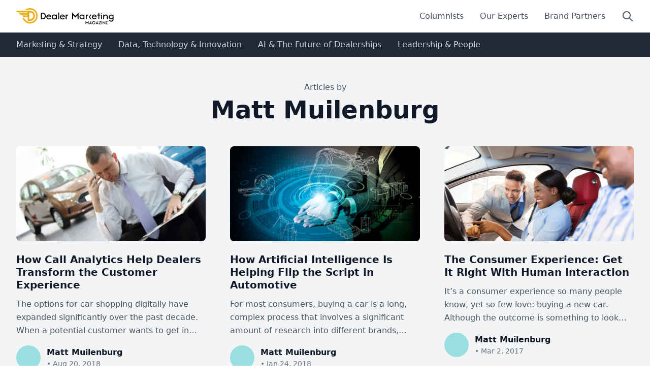

--- FILE ---
content_type: text/html; charset=utf-8
request_url: https://www.dealermarketing.com/author/matt-muilenburg/
body_size: 4975
content:
<!doctype html><html lang=en><script src="https://www.googletagmanager.com/gtag/js?id=G-X6WDJ5T2R3" async></script><script>window.dataLayer = window.dataLayer || [];
          function gtag(){dataLayer.push(arguments);}
          gtag('js', new Date());

          gtag('config', 'G-X6WDJ5T2R3');</script><title>
            
                
                    Matt Muilenburg
                
            
            
            
                
                - Dealer Marketing Magazine
            
        </title><meta charset=UTF-8><meta content="width=device-width,initial-scale=1.0" name=viewport><meta content="ie=edge" http-equiv=X-UA-Compatible><meta content=summary name=twitter:card><meta content="Matt Muilenburg" name=twitter:title><meta name=twitter:description><meta content=https://www.dealermarketing.com/author/matt-muilenburg/ property=og:url><meta content="Matt Muilenburg" property=og:title><meta property=og:description><meta content="Dealer Marketing Magazine" property=og:site_name><meta content=https://www.dealermarketing.com/author/matt-muilenburg/ itemprop=url><meta content="Matt Muilenburg" itemprop=name><meta itemprop=description><title>Matt Muilenburg</title><meta name=description><link href=/static/css/dist/styles.8517e9a66c49.css rel=stylesheet><link rel="shortcut icon" href=/static/img/favicon.b60a67a5a56c.ico><script defer src=https://cdn.jsdelivr.net/npm/alpinejs@3.x.x/dist/cdn.min.js></script><link href="https://fonts.googleapis.com/css2?family=Raleway:wght@400;500;700&display=swap" rel=stylesheet><style>[x-cloak] {
                display: none !important;
            }</style><link href=https://cdn.plyr.io/3.7.3/plyr.css rel=stylesheet><body class="font-sans leading-normal tracking-normal text-gray-800"><div class="min-h-screen flex flex-col" x-data="{ mobileMenuOpen: false }"><header class="bg-white shadow-md"><div class="container mx-auto px-4 sm:px-6 lg:px-8 py-4"><div class="flex justify-between items-center"><a href=/> <div class="flex items-center"><img alt="Dealer Marketing Magazine Logo" class="h-8 w-auto" src=https://www.dealermarketing.com/static/img/dmm.a99bb5c60a6c.svg></div> </a><nav class="hidden md:flex items-center space-x-8"><a class="text-gray-600 hover:text-gray-900" href=/columnists/>Columnists</a><a class="text-gray-600 hover:text-gray-900" href=/expert-panel/>Our Experts</a><a class="text-gray-600 hover:text-gray-900" href=/brand-partners/>Brand Partners</a><a class="text-gray-600 hover:text-gray-900" href=/search/> <span class=sr-only>Search</span> <svg class="h-6 w-6" viewbox="0 0 24 24" fill=none stroke=currentColor xmlns=http://www.w3.org/2000/svg><path d="M21 21l-6-6m2-5a7 7 0 11-14 0 7 7 0 0114 0z" stroke-linecap=round stroke-linejoin=round stroke-width=2 /></svg> </a></nav><div class="md:hidden flex items-center"><a class="text-gray-600 hover:text-gray-900 mr-4" href=/search/> <span class=sr-only>Search</span> <svg class="h-6 w-6" viewbox="0 0 24 24" fill=none stroke=currentColor xmlns=http://www.w3.org/2000/svg><path d="M21 21l-6-6m2-5a7 7 0 11-14 0 7 7 0 0114 0z" stroke-linecap=round stroke-linejoin=round stroke-width=2 /></svg> </a><button @click="mobileMenuOpen = !mobileMenuOpen" class="text-gray-600 hover:text-gray-900" aria-controls=mobile-menu aria-expanded=false type=button><span class=sr-only>Open main menu</span> <svg class="h-6 w-6" viewbox="0 0 24 24" aria-hidden=true fill=none stroke=currentColor x-show=!mobileMenuOpen><path d="M4 6h16M4 12h16M4 18h16" stroke-linecap=round stroke-linejoin=round stroke-width=2 /></svg> <svg class="h-6 w-6" viewbox="0 0 24 24" aria-hidden=true fill=none stroke=currentColor x-show=mobileMenuOpen><path d="M6 18L18 6M6 6l12 12" stroke-linecap=round stroke-linejoin=round stroke-width=2 /></svg></button></div></div></div></header><nav class="bg-gray-800 text-white hidden md:block"><div class="container mx-auto px-4 sm:px-6 lg:px-8 py-3"><div class="flex space-x-8"><a class="text-gray-300 hover:text-dmm-teal font-medium" href=/marketing-and-strategy/>Marketing & Strategy</a><a class="text-gray-300 hover:text-dmm-teal font-medium" href=/data-technology-and-innovation/>Data, Technology & Innovation</a><a class="text-gray-300 hover:text-dmm-teal font-medium" href=/ai-and-the-future-of-dealerships/>AI & The Future of Dealerships</a><a class="text-gray-300 hover:text-dmm-teal font-medium" href=/leadership-and-people/>Leadership & People</a></div></div></nav><div class=md:hidden id=mobile-menu x-show=mobileMenuOpen><div class="px-2 pt-2 pb-3 space-y-1 sm:px-3"><a class="block px-3 py-2 rounded-md text-base font-medium text-gray-700 hover:text-gray-900 hover:bg-gray-50" href=/columnists/>Columnists</a><a class="block px-3 py-2 rounded-md text-base font-medium text-gray-700 hover:text-gray-900 hover:bg-gray-50" href=/expert-panel/>Our Experts</a><a class="block px-3 py-2 rounded-md text-base font-medium text-gray-700 hover:text-gray-900 hover:bg-gray-50" href=/brand-partners/>Brand Partners</a></div><div class="px-2 pt-2 pb-3 space-y-1 sm:px-3 bg-gray-800"><a class="block px-3 py-2 rounded-md text-base font-medium text-gray-300 hover:text-dmm-teal" href=/marketing-and-strategy/>Marketing & Strategy</a><a class="block px-3 py-2 rounded-md text-base font-medium text-gray-300 hover:text-dmm-teal" href=/data-technology-and-innovation/>Data, Technology & Innovation</a><a class="block px-3 py-2 rounded-md text-base font-medium text-gray-300 hover:text-dmm-teal" href=/ai-and-the-future-of-dealerships/>AI & The Future of Dealerships</a><a class="block px-3 py-2 rounded-md text-base font-medium text-gray-300 hover:text-dmm-teal" href=/leadership-and-people/>Leadership & People</a></div></div><main class=flex-grow id=main-content><section class="py-12 bg-gray-100"><div class="container mx-auto px-4 sm:px-6 lg:px-8"><div class="text-center mb-12"><span class=text-gray-600>Articles by</span><h1 class="text-4xl md:text-5xl font-bold text-gray-900 mt-2">Matt Muilenburg</h1></div><div class=space-y-8><div class="grid grid-cols-1 md:grid-cols-2 lg:grid-cols-3 gap-12"><div class=overflow-hidden><a class="block mb-6 aspect-w-2 aspect-h-1 relative" href=/articles/how-call-analytics-help-dealers-transform-the-customer-experience/> <img class="absolute inset-0 w-full h-full object-cover rounded-lg transition duration-300 ease-in-out hover:opacity-90" alt=1622925453236.png src=https:///cdn4.dealermarketing.com/images/1622925453236_nNMgzTa.2e16d0ba.fill-1200x600.jpg> </a><div><a class=block href=/articles/how-call-analytics-help-dealers-transform-the-customer-experience/> <h3 class="text-xl font-bold text-gray-900 mb-3 leading-tight hover:text-dmm-teal transition duration-300 ease-in-out">How Call Analytics Help Dealers Transform the Customer Experience</h3> </a><p class="text-gray-600 mb-4 leading-relaxed line-clamp-3">The options for car shopping digitally have expanded significantly over the past decade. When a potential customer wants to get in touch, they can...<div class="flex items-center space-x-4"><a class="flex items-center space-x-3 group" href=/author/matt-muilenburg/> <div class="w-12 h-12 rounded-full bg-dmm-teal-200 flex items-center justify-center overflow-hidden"></div> <div><p class="text-gray-900 font-semibold group-hover:text-dmm-teal transition duration-300 ease-in-out">Matt Muilenburg<p class="text-sm text-gray-500">• Aug 20, 2018</div> </a></div></div></div><div class=overflow-hidden><a class="block mb-6 aspect-w-2 aspect-h-1 relative" href=/articles/how-artificial-intelligence-is-helping-flip-the-script-in-automotive/> <img class="absolute inset-0 w-full h-full object-cover rounded-lg transition duration-300 ease-in-out hover:opacity-90" alt=1623242272389.png src=https:///cdn4.dealermarketing.com/images/1623242272389_LVRxgOi.2e16d0ba.fill-1200x600.jpg> </a><div><a class=block href=/articles/how-artificial-intelligence-is-helping-flip-the-script-in-automotive/> <h3 class="text-xl font-bold text-gray-900 mb-3 leading-tight hover:text-dmm-teal transition duration-300 ease-in-out">How Artificial Intelligence Is Helping Flip the Script in Automotive</h3> </a><p class="text-gray-600 mb-4 leading-relaxed line-clamp-3">For most consumers, buying a car is a long, complex process that involves a significant amount of research into different brands, models, and...<div class="flex items-center space-x-4"><a class="flex items-center space-x-3 group" href=/author/matt-muilenburg/> <div class="w-12 h-12 rounded-full bg-dmm-teal-200 flex items-center justify-center overflow-hidden"></div> <div><p class="text-gray-900 font-semibold group-hover:text-dmm-teal transition duration-300 ease-in-out">Matt Muilenburg<p class="text-sm text-gray-500">• Jan 24, 2018</div> </a></div></div></div><div class=overflow-hidden><a class="block mb-6 aspect-w-2 aspect-h-1 relative" href=/articles/the-consumer-experience-get-it-right-with-human-interaction/> <img class="absolute inset-0 w-full h-full object-cover rounded-lg transition duration-300 ease-in-out hover:opacity-90" alt=1624528577309.png src=https:///cdn4.dealermarketing.com/images/1624528577309_KvR9Stf.2e16d0ba.fill-1200x600.png> </a><div><a class=block href=/articles/the-consumer-experience-get-it-right-with-human-interaction/> <h3 class="text-xl font-bold text-gray-900 mb-3 leading-tight hover:text-dmm-teal transition duration-300 ease-in-out">The Consumer Experience: Get It Right With Human Interaction</h3> </a><p class="text-gray-600 mb-4 leading-relaxed line-clamp-3">It’s a consumer experience so many people know, yet so few love: buying a new car. Although the outcome is something to look forward to, the journey...<div class="flex items-center space-x-4"><a class="flex items-center space-x-3 group" href=/author/matt-muilenburg/> <div class="w-12 h-12 rounded-full bg-dmm-teal-200 flex items-center justify-center overflow-hidden"></div> <div><p class="text-gray-900 font-semibold group-hover:text-dmm-teal transition duration-300 ease-in-out">Matt Muilenburg<p class="text-sm text-gray-500">• Mar 2, 2017</div> </a></div></div></div></div></div></div></section></main><section class="bg-gradient-to-r from-dmm-teal to-blue-500 py-16"><div class="max-w-7xl mx-auto px-4 sm:px-6 lg:px-8"><div class="bg-white rounded-lg shadow-xl overflow-hidden"><div class="flex flex-col md:flex-row"><div class="md:w-1/2 p-8 md:p-12 bg-gray-50"><h2 class="text-3xl md:text-4xl font-bold text-gray-900 mb-4">Stay Ahead of the Curve</h2><p class="text-gray-600 mb-6">Get exclusive insights, expert advice, and the latest trends in automotive marketing delivered straight to your inbox.<div class="flex items-center text-sm text-gray-500"><svg class="h-5 w-5 mr-2 text-dmm-teal" viewbox="0 0 20 20" fill=currentColor><path d="M6.267 3.455a3.066 3.066 0 001.745-.723 3.066 3.066 0 013.976 0 3.066 3.066 0 001.745.723 3.066 3.066 0 012.812 2.812c.051.643.304 1.254.723 1.745a3.066 3.066 0 010 3.976 3.066 3.066 0 00-.723 1.745 3.066 3.066 0 01-2.812 2.812 3.066 3.066 0 00-1.745.723 3.066 3.066 0 01-3.976 0 3.066 3.066 0 00-1.745-.723 3.066 3.066 0 01-2.812-2.812 3.066 3.066 0 00-.723-1.745 3.066 3.066 0 010-3.976 3.066 3.066 0 00.723-1.745 3.066 3.066 0 012.812-2.812zm7.44 5.252a1 1 0 00-1.414-1.414L9 10.586 7.707 9.293a1 1 0 00-1.414 1.414l2 2a1 1 0 001.414 0l4-4z" clip-rule=evenodd fill-rule=evenodd></path></svg> Join over 10,000 automotive professionals</div></div><div class="md:w-1/2 p-8 md:p-12"><form action=/newsletter/ class=space-y-6><div><label class="block text-sm font-medium text-gray-700" for=email>Email address</label><input class="mt-1 block w-full px-3 py-2 border border-gray-300 rounded-md shadow-sm focus:outline-none focus:ring-dmm-teal focus:border-dmm-teal" id=email name=email required type=email></div><div><button class="w-full flex justify-center py-2 px-4 border border-transparent rounded-md shadow-sm text-sm font-medium text-white bg-dmm-teal hover:bg-dmm-teal-dark focus:outline-none focus:ring-2 focus:ring-offset-2 focus:ring-dmm-teal">Subscribe Now</button></div></form></div></div></div></div></section><footer class="bg-gray-800 text-white"><div class="container mx-auto px-4 sm:px-6 lg:px-8 py-8"><div class="grid grid-cols-1 md:grid-cols-4 gap-8"><div class="md:col-span-2 order-1"><h3 class="text-lg font-semibold mb-4">Topics</h3><div class="grid grid-cols-2 gap-4"><ul class=space-y-2><li><a class="text-gray-400 hover:text-white" href=/topics/advertising/>Advertising</a><li><a class="text-gray-400 hover:text-white" href=/topics/marketing/>Marketing</a><li><a class="text-gray-400 hover:text-white" href=/topics/leads/>Leads</a><li><a class="text-gray-400 hover:text-white" href=/topics/showroom/>Showroom</a><li><a class="text-gray-400 hover:text-white" href=/topics/f-and-i/>F&I</a><li><a class="text-gray-400 hover:text-white" href=/topics/fixed-ops/>Fixed Ops</a><li><a class="text-gray-400 hover:text-white" href=/topics/rentention-and-loyalty/>Retention & Loyalty</a></ul><ul class=space-y-2><li><a class="text-gray-400 hover:text-white" href=/topics/reputation-management/>Reputation Management</a><li><a class="text-gray-400 hover:text-white" href=/topics/management/>Leadership & Management</a><li><a class="text-gray-400 hover:text-white" href=/topics/technology/>Technology</a><li><a class="text-gray-400 hover:text-white" href=/topics/compliance/>Compliance</a><li><a class="text-gray-400 hover:text-white" href=/topics/websites/>Websites</a><li><a class="text-gray-400 hover:text-white" href=/topics/mobility/>Mobility</a><li><a class="text-gray-400 hover:text-white" href=/topics/digital-retailing/>Digital Retailing</a></ul></div></div><div class=order-2><h3 class="text-lg font-semibold mb-4">Categories</h3><ul class=space-y-2><li><a class="text-gray-400 hover:text-white" href=/topics/best-practices/>Best Practices</a><li><a class="text-gray-400 hover:text-white" href=/topics/research/>Research</a><li><a class="text-gray-400 hover:text-white" href=/topics/interviews/>Interviews</a><li><a class="text-gray-400 hover:text-white" href=/topics/commentary/>Commentary</a></ul></div><div class=order-3><h3 class="text-lg font-semibold mb-4">Quick Links</h3><ul class=space-y-2><li><a class="text-gray-400 hover:text-white" href=/about-us/>About us</a><li><a class="text-gray-400 hover:text-white" href=/terms-of-service/>Terms of Service</a><li><a class="text-gray-400 hover:text-white" href=/privacy-policy/>Privacy Policy</a><li><a class="text-gray-400 hover:text-white" href=/advertise/>Advertise</a></ul></div></div><div class="mt-8 border-t border-gray-700 pt-8 flex flex-col md:flex-row justify-between items-center"><div class="flex space-x-4 mb-4 md:mb-0"><a class="text-dmm-teal hover:text-white transition-colors duration-300" " href=https://www.facebook.com/DealerMarketing/> <span class=sr-only>Facebook</span> <svg class="h-6 w-6" viewbox="0 0 24 24" aria-hidden=true fill=currentColor><path d="M22 12c0-5.523-4.477-10-10-10S2 6.477 2 12c0 4.991 3.657 9.128 8.438 9.878v-6.987h-2.54V12h2.54V9.797c0-2.506 1.492-3.89 3.777-3.89 1.094 0 2.238.195 2.238.195v2.46h-1.26c-1.243 0-1.63.771-1.63 1.562V12h2.773l-.443 2.89h-2.33v6.988C18.343 21.128 22 16.991 22 12z" clip-rule=evenodd fill-rule=evenodd /></svg> </a><a class="text-dmm-teal hover:text-white transition-colors duration-300" href=https://twitter.com/Dealer_Mark_Mag> <span class=sr-only>Twitter</span> <svg class="h-6 w-6" viewbox="0 0 24 24" aria-hidden=true fill=currentColor><path d="M8.29 20.251c7.547 0 11.675-6.253 11.675-11.675 0-.178 0-.355-.012-.53A8.348 8.348 0 0022 5.92a8.19 8.19 0 01-2.357.646 4.118 4.118 0 001.804-2.27 8.224 8.224 0 01-2.605.996 4.107 4.107 0 00-6.993 3.743 11.65 11.65 0 01-8.457-4.287 4.106 4.106 0 001.27 5.477A4.072 4.072 0 012.8 9.713v.052a4.105 4.105 0 003.292 4.022 4.095 4.095 0 01-1.853.07 4.108 4.108 0 003.834 2.85A8.233 8.233 0 012 18.407a11.616 11.616 0 006.29 1.84"/></svg> </a><a class="text-dmm-teal hover:text-white transition-colors duration-300" href=https://www.linkedin.com/company/dealer-marketing-magazine/> <span class=sr-only>LinkedIn</span> <svg class="h-6 w-6" viewbox="0 0 24 24" aria-hidden=true fill=currentColor><path d="M19 0h-14c-2.761 0-5 2.239-5 5v14c0 2.761 2.239 5 5 5h14c2.762 0 5-2.239 5-5v-14c0-2.761-2.238-5-5-5zm-11 19h-3v-11h3v11zm-1.5-12.268c-.966 0-1.75-.79-1.75-1.764s.784-1.764 1.75-1.764 1.75.79 1.75 1.764-.783 1.764-1.75 1.764zm13.5 12.268h-3v-5.604c0-3.368-4-3.113-4 0v5.604h-3v-11h3v1.765c1.396-2.586 7-2.777 7 2.476v6.759z" clip-rule=evenodd fill-rule=evenodd /></svg> </a><a class="text-dmm-teal hover:text-white transition-colors duration-300" href=https://www.youtube.com/channel/UC_GRObZy_bE5lud6VE2VIsw> <span class=sr-only>YouTube</span> <svg class="h-6 w-6" viewbox="0 0 24 24" aria-hidden=true fill=currentColor><path d="M19.812 5.418c.861.23 1.538.907 1.768 1.768C21.998 8.746 22 12 22 12s0 3.255-.418 4.814a2.504 2.504 0 0 1-1.768 1.768c-1.56.419-7.814.419-7.814.419s-6.255 0-7.814-.419a2.505 2.505 0 0 1-1.768-1.768C2 15.255 2 12 2 12s0-3.255.417-4.814a2.507 2.507 0 0 1 1.768-1.768C5.744 5 11.998 5 11.998 5s6.255 0 7.814.418ZM15.194 12 10 15V9l5.194 3Z" clip-rule=evenodd fill-rule=evenodd /></svg> </a></div><p class=text-gray-400>© 2024 Dealer Marketing Magazine. All rights reserved.</div></div></footer></div><script src=https://cdn.plyr.io/3.7.3/plyr.polyfilled.js></script><script>document.addEventListener('DOMContentLoaded', function() {
				const element = document.getElementById('main-video-player');

				if (element) {
					const player = new Plyr(element, {
						autoplay: true,
						//muted: true, // Start muted to ensure autoplay works
						youtube: {
							noCookie: true,
							rel: 0,
							showinfo: 0,
							iv_load_policy: 3,
							modestbranding: 1,
							autoplay: 1
						}
					});

				}
			});</script><script defer src="https://static.cloudflareinsights.com/beacon.min.js/vcd15cbe7772f49c399c6a5babf22c1241717689176015" integrity="sha512-ZpsOmlRQV6y907TI0dKBHq9Md29nnaEIPlkf84rnaERnq6zvWvPUqr2ft8M1aS28oN72PdrCzSjY4U6VaAw1EQ==" data-cf-beacon='{"version":"2024.11.0","token":"d34072bddadd4878a5ffde54b6eb7e09","r":1,"server_timing":{"name":{"cfCacheStatus":true,"cfEdge":true,"cfExtPri":true,"cfL4":true,"cfOrigin":true,"cfSpeedBrain":true},"location_startswith":null}}' crossorigin="anonymous"></script>
